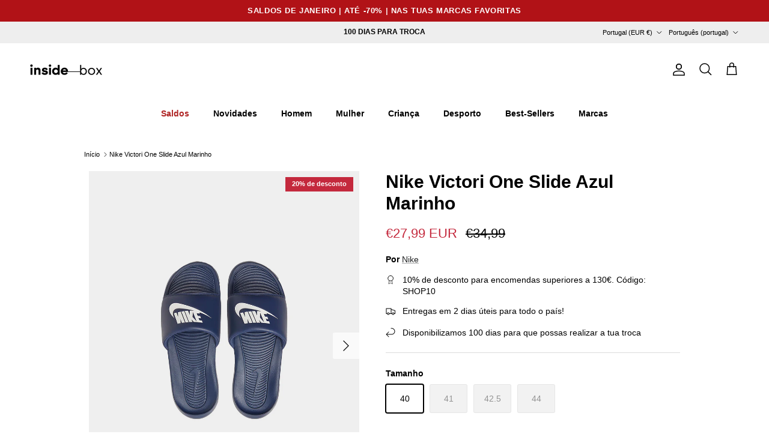

--- FILE ---
content_type: text/html; charset=utf-8
request_url: https://insidebox.pt/variants/46691881058628/?section_id=pickup-availability
body_size: 710
content:
<div id="shopify-section-pickup-availability" class="shopify-section"><div class="pickup-status flex input-row"><div class="pickup-icon text-error-text">
        <svg class="icon" width="24" height="24" viewBox="0 0 24 24" stroke="currentColor" stroke-width="1.5" fill="none" fill-rule="evenodd" stroke-linejoin="round" aria-hidden="true" focusable="false" role="presentation"><path d="M5 19 19 5M5 5l14 14"/></svg>
      </div>
      <div>
        <p class="mb-0">Recolha indisponível neste momento em <strong>1 - Inside Box</strong></p><button class="link mt-2 text-sm js-show-pickup-info" aria-haspopup="dialog">Verificar a disponibilidade noutras lojas</button></div></div>

  <side-drawer class="drawer fixed top-0 right-0 flex flex-col w-full has-motion js-pickup-drawer" role="dialog" tabindex="-1" aria-labelledby="pickup-availability-heading" aria-modal="true" aria-hidden="true">
    <header class="drawer__header drawer__header--with-line flex justify-between items-start">
      <div>
        <h2 class="mb-0 h4" id="pickup-availability-heading">Nike Victori One Slide Azul Marinho</h2><p class="m-0"><strong>Tamanho:</strong>&nbsp;<span>40</span></p></div>
      <button type="button" class="drawer__close-btn js-close-drawer">
        <span class="visually-hidden">Fechar</span>
        <svg width="24" height="24" viewBox="0 0 24 24" fill="none" stroke="currentColor" stroke-width="1.5" stroke-linecap="round" stroke-linejoin="round" class="icon feather feather-x" aria-hidden="true" focusable="false" role="presentation"><path d="M18 6 6 18M6 6l12 12"/></svg>
      </button>
    </header>
    <div class="drawer__content flex-auto">
      <ul role="list"><li>
            
            <div class="font-semibold" role="heading" aria-level="3">1 - Inside Box</div>
            <div class="flex"><div class="pickup-icon text-error-text">
                  <svg class="icon" width="24" height="24" viewBox="0 0 24 24" stroke="currentColor" stroke-width="1.5" fill="none" fill-rule="evenodd" stroke-linejoin="round" aria-hidden="true" focusable="false" role="presentation"><path d="M5 19 19 5M5 5l14 14"/></svg>
                </div>
                <p>Recolha indisponível neste momento</p></div><address>
              <p>Rua Amália Rodrigues 152<br>Marco de Canaveses<br>4630-420 Porto<br>Portugal</p>
+351939180218
</address>
          </li><li>
            <hr>
            <div class="font-semibold" role="heading" aria-level="3">2 - Inside Box II</div>
            <div class="flex"><div class="pickup-icon text-success-text">
                  <svg class="icon" width="20" height="20" viewBox="0 0 20 20" fill="currentColor" aria-hidden="true" focusable="false" role="presentation"><path d="m16.558 4.8.884.884-9.959 9.958-4.925-4.925.884-.884 4.041 4.041z"/></svg>
                </div>
                <p>
                  Recolha disponível,
                  normalmente pronto em 4 horas
                </p></div><address>
              <p>Rua Edgar Cardoso<br>Marco de Canaveses<br>4630-261 Porto<br>Portugal</p>
</address>
          </li></ul>
    </div>
  </side-drawer></div>